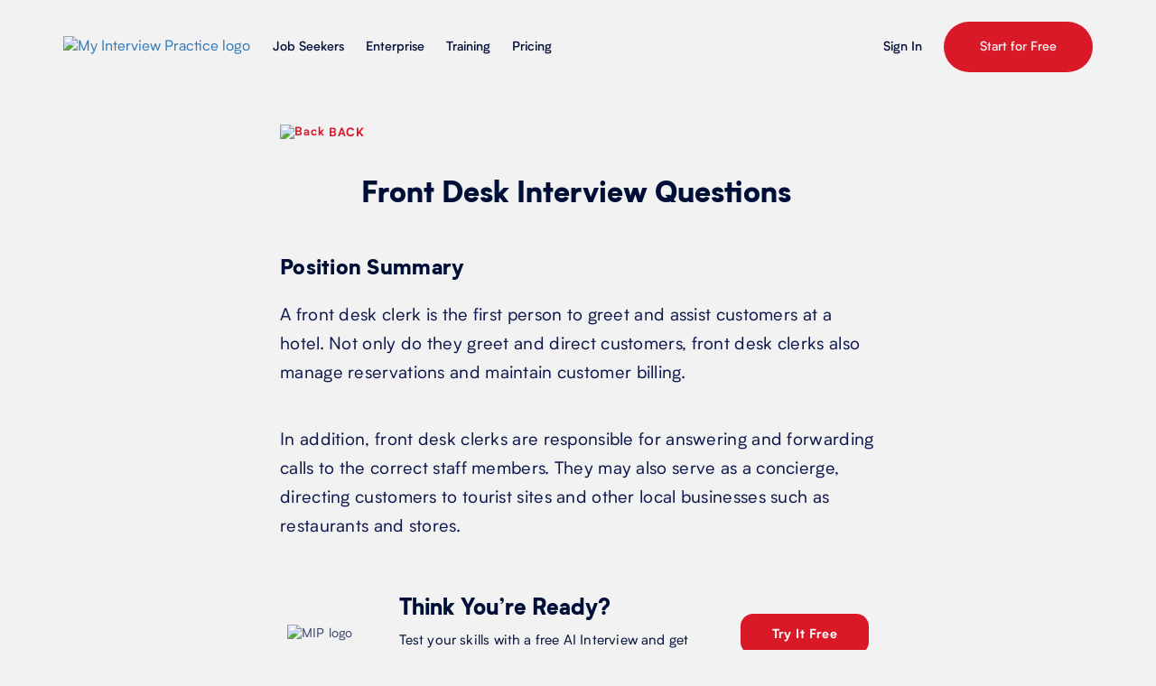

--- FILE ---
content_type: text/html; charset=UTF-8
request_url: https://myinterviewpractice.com/industries-details/hospitality/front-desk-interview-preparation/
body_size: 18694
content:

<!DOCTYPE HTML>
<html lang="en">
<head>
<meta http-equiv="Content-Type" content="text/html; charset=utf-8">
<meta name="description" content="Are you preparing to interview for a front desk position? Explore our list of top front desk interview questions and answers.">
<meta name="keywords" content="interview questions for front desks, interview question of front desk job, interview questions for a front desk, job interview questions for front desk">
<meta name="viewport" content="width=device-width, initial-scale=1">

<meta name="robots" content="index, follow"><title>Front Desk Interview Questions</title>
<link rel="canonical" href="https://myinterviewpractice.com/industries-details/hospitality/front-desk-interview-preparation/" />

<link rel="shortcut icon" href="https://myinterviewpractice.com/images/favicon.ico" type="image/x-icon"> 
<link rel="icon" href="https://myinterviewpractice.com/images/favicon.ico" type="image/x-icon">

<link href="https://myinterviewpractice.com/css/all_in_one.css" rel="stylesheet" type="text/css">
<link href="https://myinterviewpractice.com/css/industries_details.css" rel="stylesheet" type="text/css" />
<!--[if lt IE 9]>
<script src="http://ie7-js.googlecode.com/svn/version/2.1(beta4)/IE9.js"></script>
<![endif]-->

<!-- HTML5 shim and Respond.js for IE8 support of HTML5 elements and media queries -->
<!-- WARNING: Respond.js doesn't work if you view the page via file:// -->
<!--[if lt IE 9]>
	<script src="https://oss.maxcdn.com/html5shiv/3.7.2/html5shiv.min.js"></script>
	<script src="https://oss.maxcdn.com/respond/1.4.2/respond.min.js"></script>
<![endif]-->
<script defer src="https://myinterviewpractice.com/js/modernizr.custom.97554.js"></script>
<script>(function(w,r){w._rwq=r;w[r]=w[r]||function(){(w[r].q=w[r].q||[]).push(arguments)}})(window,'rewardful');</script>
<!--[if (gte IE 6)&(lte IE 8)]>  
  <noscript><link rel="stylesheet" href="[fallback css]" /></noscript>
  <link rel="stylesheet" href="//maxcdn.bootstrapcdn.com/font-awesome/4.5.0/css/font-awesome.min.css">
<![endif]--> 

<!-- Event snippet for Sign Up conversion page
	In your html page, add the snippet and call gtag_report_conversion when someone clicks on the chosen link or button. -->
	<script>
		function gtag_report_conversion(url) {
			var callback = function () {
				if (typeof(url) != 'undefined') {
					window.location = url;
				}
			};
			gtag('event', 'conversion', {
				'send_to': 'AW-825444081/HHvWCMny0XoQ8Y3NiQM',
				'event_callback': callback
			});
			return false;
		}
	</script>


	<!-- Google Tag Manager -->
	<script>(function(w,d,s,l,i){w[l]=w[l]||[];w[l].push({'gtm.start':
		new Date().getTime(),event:'gtm.js'});var f=d.getElementsByTagName(s)[0],
	j=d.createElement(s),dl=l!='dataLayer'?'&l='+l:'';j.async=true;j.src=
	'https://www.googletagmanager.com/gtm.js?id='+i+dl;f.parentNode.insertBefore(j,f);
})(window,document,'script','dataLayer','GTM-PXKPZX9');</script>
<!-- End Google Tag Manager -->
<!-- Facebook Pixel Code -->
<!-- End Facebook Pixel Code -->

<style>
	.loding_block{position:absolute;text-align:center;top:50%;left:50%;-webkit-transform:translate(-50%, -50%);transform:translate(-50%, -50%);}
	.loader {width: 250px;height: 50px;line-height: 50px;text-align: center;position: absolute;top: 50%;left: 50%;-webkit-transform: translate(-50%, -50%);transform: translate(-50%, -50%);font-family: helvetica, arial, sans-serif;text-transform: uppercase;font-weight: 900;color: #e7303e;letter-spacing: 0.2em;}
	.loader::before, .loader::after {content: "";display: block;width: 15px;height: 15px;background: #e7303e;position: absolute;-webkit-animation: load .7s infinite alternate ease-in-out;animation: load .7s infinite alternate ease-in-out;}
	.loader::before {top: 0;}
	.loader::after {bottom: 0;}
	@-webkit-keyframes load {
		0% {
			left: 0;
			height: 30px;
			width: 15px;
		}
		50% {
			height: 8px;
			width: 40px;
		}
		100% {
			left: 235px;
			height: 30px;
			width: 15px;
		}
	}
	@keyframes load {
		0% {
			left: 0;
			height: 30px;
			width: 15px;
		}
		50% {
			height: 8px;
			width: 40px;
		}
		100% {
			left: 235px;
			height: 30px;
			width: 15px;
		}
	}
</style>

</head>

<body class="lightGreyBg   no_padding    extPg   ">
	<!-- Google Tag Manager (noscript) -->
<noscript><iframe src="https://www.googletagmanager.com/ns.html?id=GTM-PXKPZX9"
	height="0" width="0" style="display:none;visibility:hidden"></iframe></noscript>
			<!-- End Google Tag Manager (noscript) -->
	<div class="overlay_div" style="width:100%; height:100%; position:fixed; top:0; left:0; z-index:99999; background:#fff;">
		<div class="loding_block">
			<div class="newLoader"><svg width="84px" height="84px" viewBox="0 0 84 84" version="1.1" xmlns="http://www.w3.org/2000/svg" xmlns:xlink="http://www.w3.org/1999/xlink">
    <g id="Hardware-Connect" stroke="none" stroke-width="1" fill="none" fill-rule="evenodd">
        <g id="Hardware-Test-Loading-2" transform="translate(-467.000000, -361.000000)" fill-rule="nonzero">
            <g id="Group-4" transform="translate(467.000000, 361.000000)">
                <path d="M42,0.95 C19.328711,0.95 0.95,19.328711 0.95,42 C0.95,64.671289 19.328711,83.05 42,83.05 C64.671289,83.05 83.05,64.671289 83.05,42 C83.05,19.328711 64.671289,0.95 42,0.95 Z M42,9.05 C60.1977825,9.05 74.95,23.8022175 74.95,42 C74.95,60.1977825 60.1977825,74.95 42,74.95 C23.8022175,74.95 9.05,60.1977825 9.05,42 C9.05,23.8022175 23.8022175,9.05 42,9.05 Z" id="Oval" fill="#ECF1F8"></path>
                <path d="M42,83.05 C64.671289,83.05 83.05,64.671289 83.05,42 C83.05,39.7632468 81.2367532,37.95 79,37.95 C76.7632468,37.95 74.95,39.7632468 74.95,42 C74.95,60.1977825 60.1977825,74.95 42,74.95 C39.7632468,74.95 37.95,76.7632468 37.95,79 C37.95,81.2367532 39.7632468,83.05 42,83.05 Z" id="Oval" class="bColorFill" fill="#F22240"></path>
            </g>
        </g>
    </g>
</svg></div>
            <!--<div class="rdLoader"></div>-->
            <!--<div class="lds-ring"><div></div><div></div><div></div><div></div></div>-->
		</div>
	</div>
	<style>
/*NEW LOADER*/
.lds-ring {
  display: inline-block;
  position: relative;
  width: 80px;
  height: 80px;
}
.lds-ring div {
  box-sizing: border-box;
  display: block;
  position: absolute;
  width: 64px;
  height: 64px;
  margin: 6px;
  border: 6px solid #f22240;
  border-radius: 50%;
  animation: lds-ring 1.2s cubic-bezier(0.5, 0, 0.5, 1) infinite;
  border-color: #f22240 transparent transparent transparent;
}
.lds-ring div:nth-child(1) {
  animation-delay: -0.45s;
}
.lds-ring div:nth-child(2) {
  animation-delay: -0.3s;
}
.lds-ring div:nth-child(3) {
  animation-delay: -0.15s;
}
.site-logo a,.mip_logo a{display: inline-block;}
.site-logo a.white-logo{display: none;}
header.orgHeader.fixed a.white-logo{display: none !important;}
a:focus-visible,input[type="submit"]:focus-visible, button:focus-visible{outline: 2px solid #0149bb !important;box-shadow: 0px 0px 4px 3px RGBA(11, 36, 106,0.5);}
*:focus-visible{outline: 2px solid #0149bb !important;box-shadow: 0px 0px 4px 3px RGBA(11, 36, 106,0.5);}
/*.acntMain,.notifyMain{float: none;}*/
.text-right .section{display: flex; justify-content: flex-end; }

@keyframes lds-ring {
  0% {
  transform: rotate(0deg);
  }
  100% {
  transform: rotate(360deg);
  }
}

:root{
  --mipOldred: #E7303E;
  --mipNewred: #D91928;
  --signupbtnRed: #E72F3E;
  --fixedBGOld: #ee3235;
}

.external_header{padding:24px 0;position: fixed;top: 0;transition: 0.25s linear;width: 100%;z-index: 99;}
.external_header.fixed {background: var(--mipNewred); padding:9px 0;}
.external_header .row{display: flex; align-items: center;}
.left_nav{display: flex; flex-wrap: wrap; align-items: center;}
.mip_logo {padding-right: 10px;}
.mip_logo img {width: 110px;height: auto;}
.menu_nav ul li a{color: #000F38;font-family: 'BiotifMedium';font-size: 14px; padding: 0px; margin-right: 24px;}
.menu_nav ul li a::after {content: "";background: var(--mipNewred);width: 100%;height: 4px;display: block;position: absolute;bottom:-8px;border-radius: 8px;margin-top: 8px; opacity: 0;}
.menu_nav ul li a:hover,.menu_nav ul li a:focus{background: transparent;}
.menu_nav ul li a:hover::after,.menu_nav ul li a.active::after{opacity: 1;}
.right_nav {display: flex;flex-wrap: wrap;align-items: center;justify-content: flex-end;}
.right_nav a.log_in{color: #000F38;font-family: 'BiotifMedium';font-size: 14px;  margin-right: 24px;}
.right_nav a.sign_up{display: flex;padding: 16px 40px;justify-content: center;align-items: center; border-radius: 30px;background: var(--mipNewred);color: #F2F2F2; font-size: 14px;font-family: 'BiotifMedium';}
.right_nav a.sign_up:hover {background: #000f38;}
.external_header.fixed .dark_logo{display: none;}
.external_header.fixed .white_logo{display: inline-block;}
.external_header.fixed .white_logo img{width: 97px;height: auto;}
.external_header .white_logo{display: none;}
.external_header .dark_logo{display:inline-block;}
.external_header.fixed .menu_nav ul li a,.external_header.fixed .right_nav a.log_in{color: #F2F2F2;}
.external_header.fixed .menu_nav ul li a::after{background: #F2F2F2;}
.external_header.fixed .right_nav a.sign_up{background: #F2F2F2; color: var(--mipNewred);}
.site-header.fixed .acntMain.acntMainPro .king::before{border: 2px solid var(--mipNewred);}


@media(max-width: 991px){
  .container{max-width:940px; width:auto;}
  .mip_logo {padding-right: 0px;max-width: 130px;}
  .menu_nav ul li a{margin-right:18px;}
}
@media(max-width:767px){
  .navbar-toggle{margin-right:0}
  .navbar-toggle .icon-bar{background: #000F38;}
  .external_header.fixed .navbar-toggle .icon-bar{background: #fff;}
  .right_nav a.sign_up{padding: 8px 15px;font-size: 13px;}
  .right_nav a.log_in{margin-right:10px;}
  .mip_logo {max-width: 95px; display: inline-block;}
  .menu_nav{display: inline;}
  .left_nav{justify-content: space-between;position: unset;display: block;}
  .right_nav{height:50px;}
  .navbar-collapse.in{position: absolute;left: 0px;top: 60px;overflow: visible;z-index: 2;background: rgb(238, 50, 53);width: 100%;padding: 23px 20px;}
  .navbar-nav{margin:0; padding-top:20px;}
  .menu_nav ul li a{color:#fff;font-size: 16px;margin-bottom: 15px;}
  .menu_nav ul li a::after{background: #fff;}
  .external_header .row{display:block;}
  .right_nav{padding-left:0}
  .left_nav{padding-right:0}
}
@media(max-width:374px){
  .right_nav{padding-left:0}
  .left_nav{padding-right:0}
  .mip_logo {max-width: 90px;}
  .right_nav a.sign_up{padding: 8px 10px;}
  .right_nav a.log_in{font-size: 13px;}
}

</style>



<script>
  var site_url="https://myinterviewpractice.com/"
</script>



<!-- start of header section -->


<header class="external_header">
  <div class="container">
    <div class="row">
      <div class="col-sm-8 col-xs-6 left_nav">
        <div class="dark_logo mip_logo">
          <a href="https://myinterviewpractice.com/"><img src="https://myinterviewpractice.com/images/mipLogoNew.svg" alt="My Interview Practice logo"></a>
        </div>
        <div class="white_logo mip_logo">
          <a href="https://myinterviewpractice.com/"><img src="https://myinterviewpractice.com/images/mipLogoNewWhite.svg" alt="My Interview Practice logo"></a>
        </div>
        <div class="menu_nav">
          <nav aria-label="Primary menu">
            <button type="button" class="navbar-toggle collapsed" data-toggle="collapse" data-target="#bs-example-navbar-collapse-1" aria-label="Toggle" aria-expanded="false">
              <span class="sr-only">Toggle navigation</span>
              <span class="icon-bar" aria-label="Bar"></span>
              <span class="icon-bar" aria-label="Bar"></span>
              <span class="icon-bar" aria-label="Bar"></span>
            </button>
            <div class="collapse navbar-collapse" id="bs-example-navbar-collapse-1">
              <ul class="nav navbar-nav">
                <li><a  href="https://myinterviewpractice.com/job-seekers/" aria-label="Job Seekers">Job Seekers</a></li>
                <li><a  href="https://myinterviewpractice.com/enterprise/" aria-label="Enterprise">Enterprise</a></li>
                <li><a  href="https://myinterviewpractice.com/training/" aria-label="Training">Training</a></li>
                <li><a  href="https://myinterviewpractice.com/pricing/" aria-label="Pricing">Pricing</a></li>
              </ul>
            </div>
          </nav>
        </div>
      </div>
      <div class="col-sm-4 col-xs-6 right_nav">
        <a href="javascript:void(0)" data-toggle="modal" data-target="#signin-pop" class="log_in" aria-label="Sign in">Sign In</a>
        <a href="https://myinterviewpractice.com/register-one/" class="sign_up" aria-label="Start for Free">Start for Free</a></li>
      </div>
    </div>
  </div>
</header>

<div class="navigation content clearfix" tabindex="-1">
  <button class="menu-btn" type="button" aria-label="Menu"><span class="sr-only">Menu</span></button>
  <ul>
           <!--<li class="gotovideo"><a href="pricing/?show=video">WATCH THIS</a></li>-->
          
    </ul>


  <ul >
          <li><a href="https://myinterviewpractice.com/"><p>Home</p></a></li>
        <li><a href="https://myinterviewpractice.com/job-seekers/" aria-label="Job Seekers"><p>Job Seekers</p></a></li>
    <li><a href="https://myinterviewpractice.com/enterprise/" aria-label="Enterprise"><p>Enterprise</p></a></li>
    <li><a href="https://myinterviewpractice.com/training/" aria-label="Training"><p>Training</p></a></li>
    <li><a href="https://myinterviewpractice.com/pricing/" aria-label="Pricing"><p>Pricing</p></a></li>
    <!--<li><a href="https://myinterviewpractice.com/industries/"><p>Professions We Cover</p></a></li>
    <li><a href="https://myinterviewpractice.com/training/">Training</a></li>-->

      </ul>
  <ul class="rdMenuBtm">
    <li><a href="https://myinterviewpractice.com/faq/" aria-label="FAQs"><p>FAQs</p></a></li>
    <li><a href="https://myinterviewpractice.com/support/" aria-label="Support and Video"><p>Support &amp; Video</p></a></li>
        <li><a href="https://myinterviewpractice.com/contact/" aria-label="Contact Us"><p>Contact Us</p></a></li>
    <li><a href="https://myinterviewpractice.com/blog/" aria-label="Blog"><p>Blog</p></a></li>
       <li class="hidden-md hidden-lg"><a href="https://myinterviewpractice.com/register-one/" aria-label="Sign Up"><p>Sign Up</p></a></li>
    <li class="hidden-md hidden-lg"><a class="log" href="#" data-toggle="modal" data-target="#signin-pop" aria-label="Sign In"><p>Sign In</p></a></li>
  </ul>

</div>
	<main id="main">
  <div class="rdPosition rdContent">
    <div class="container" style="max-width: 690px;">
      <a class="backLink" href="https://myinterviewpractice.com/industries/"><img src="https://myinterviewpractice.com/images/back-link.webp" alt="Back"> BACK</a>
      <div class="positionTop">
        <div class="posThumb" style="background: url('https://myinterviewpractice.com/uploads/1706651049_front-desk.svg') center center no-repeat;">
        </div>
        <div class="posTitle">
          <h1>Front Desk Interview Questions</h1>
        </div>
      </div>
      <div class="rdPosCnt">
        <h2>Position Summary</h2>

<p>A front desk clerk is the first person to greet and assist customers at a hotel. Not only do they greet and direct customers, front desk clerks also manage reservations and maintain customer billing.&nbsp;</p>

<p>In addition, front desk clerks are responsible for answering and forwarding calls to the correct staff members. They may also serve as a concierge, directing customers to tourist sites and other local businesses such as restaurants and stores.</p>
      </div>
      
      <!-- Add 1st cta -->
      <div class="gtbCont newfrst_cta">
        <div class="gtbSec">
          <div class="gtbLogo">
            <img src="https://myinterviewpractice.com/images/mipLogoNew.svg" alt="MIP logo">
          </div>
          <div class="gtbDesc">
            <h3 aria-label="Think You’re Ready?">Think You’re Ready?</h3>
            <p>Test your skills with a free AI Interview and get instant feedback.</p>
          </div>
          <div class="gtbBtn">
            <a href="https://myinterviewpractice.com/job-seekers/" class="rdBtn" aria-label="Try It Free">Try It Free</a>
          </div>
        </div>
      </div>  
      <!-- end 1st CTA -->
    
    </div>
  </div>

  <div class="rdPosCnt rdPosCnt2">
    <div class="container" style="max-width: 690px;">
      <h2>Responsibilities</h2>

<h3>A front desk clerk&#39;s responsibilities include:</h3>

<ul>
	<li>Managing customer interactions and being a go-between for customers and management</li>
	<li>Acting as a concierge for customers</li>
	<li>Answering phone calls and customer inquiries</li>
	<li>Managing reservations, checkouts, and billing.</li>
	<li>Communicating customer complaints to management</li>
</ul>

<h2>Skills</h2>

<h3>A front desk clerk&#39;s skills include:</h3>

<ul>
	<li>Professional customer service skills</li>
	<li>Basic knowledge of spreadsheets for booking and billing</li>
	<li>Strong communication skills.</li>
	<li>Flexibility and the ability to work long and late hours to accommodate customers</li>
	<li>Organizational skills and attention to detail</li>
</ul>

<h2>Qualifications</h2>

<p>A high school diploma or GED is required for the position of a front desk clerk, along with several years of experience in customer service and/or the hospitality industry. Possessing a proficiency in two or more languages will make an applicant more competitive, particularly for larger hotels catering to an international clientele. Good oral and written communication skills are also required, along with proper phone communication skills.&nbsp;</p>

<div>
<h2>Salary</h2>

<h3>Salaries for front desk clerks range between $20K and $38K with the median being $28K.</h3>

<h3>Factors impacting the salary you receive as a front desk clerk include:</h3>

<ul>
	<li>Degrees (high school, associate&#39;s, bachelor&#39;s)</li>
	<li>Location</li>
	<li>Size and Type of the Property</li>
	<li>Reporting Structure (seniority of the manager or supervisor you report to)</li>
	<li>Level of Performance - exceeding expectations, etc.</li>
</ul>
</div>
    </div>
  </div>

  <div class="rdPosCnt rdPosCnt3">
    <div class="container" style="max-width: 690px;">      
      <div class="gtbCont">
        <div class="gtbSec">
          <div class="gtbLogo">
                        <img src="https://myinterviewpractice.com/images/mipLogoNew.svg" alt="myinterviewpractice">
          </div>
          <div class="gtbDesc">
            <h3 aria-label="The Smarter Way to Prepare">The Smarter Way to Prepare</h3>
            <p>Experience a smarter way to prepare with our interview simulator.</p>
          </div>
          <div class="gtbBtn">
            <a href="https://myinterviewpractice.com/job-seekers/" class="rdBtn" aria-label="Click to Begin">Click to Begin</a>
          </div>
        </div>
      </div>      
      <h2>Fronk Desk Interview Questions</h2>

<p><strong>Question</strong>: In your opinion, what are the most important qualities a hotel front desk clerk should have?</p>

<p><strong>Explanation</strong>: This is a general question the interviewer will ask early in the interview to start the conversation, learn more about your background, and collect information they can use throughout the interview. The interviewer is expecting you to talk about the qualities you have. This also provides you the opportunity to move the interview in a direction with which you are comfortable.</p>

<p><strong>Example</strong>: &ldquo;First and foremost, a hotel front desk clerk should be a people person. They should enjoy engaging with the public and be service-oriented. Their main goal should be to provide hotel guests with an exceptional experience which will lead to their satisfaction and recommendations for other guests. They should also be efficient, detail-oriented, and able to work under stressful conditions.&rdquo;</p>

<hr />
<p><strong>Question</strong>: What contributions do front desk clerks make to the success of the property?</p>

<p><strong>Explanation</strong>: By asking this question, the interviewer is seeking to confirm that you understand the importance of a front desk clerk. It would be best if you talked about being the first face of the hotel each guest encounters and your ability to influence the guest experience.</p>

<p><strong>Example</strong>: &ldquo;When a guest first arrives at the hotel, the front desk clerk is likely the first person they will encounter. It is paramount that the clerk greets guests warmly, setting the expectation that the guests are going to have an enjoyable experience while staying at the hotel.&nbsp; They should answer all of the guest&rsquo;s questions, get them checked in quickly and efficiently, then make some recommendations that will enhance the guest&rsquo;s time while on the property. They should also offer to assist the guest in any way possible. This will make guests feel warm and welcomed, giving them a favorable first impression of the hotel.&rdquo;</p>

<hr />
<p><strong>Question</strong>: Can you describe how you prioritize your time and duties while working at the front desk during high-occupancy periods?</p>

<p><strong>Explanation</strong>: This is an operational question which the interviewer will ask to better understand how you go about doing your job. Operational questions are best answered briefly and directly, allowing the interviewer to ask follow-up questions if they want to dig deeper into the topic.</p>

<p><strong>Example</strong>: &ldquo;While at the front desk, my primary responsibility is to work with people who present themselves at the desk. My full attention needs to be on addressing their needs, answering their questions, and resolving any issues they have. The second priority is to handle phone calls, either internal to the property or external contacts, who want to make a reservation or have questions. If there are no guests to deal with, I then take time to organize my paperwork, make sure the area I work in is neat and tidy, and look for other ways I can improve the environment to make a favorable impression on the guests visiting the property.&rdquo;</p>

<hr />
<p><strong>Question</strong>: How would you respond if a guest asked you for directions to a restaurant close to the hotel?</p>

<p><strong>Explanation</strong>: This operational question is a tricky one. While it appears you should answer the question by explaining how you assist the guest, the interviewer may be looking to learn more about your sales skills. Many hotel property managers would want you to first respond by recommending any on-site amenities the guest can take advantage of. You can then provide the information the guest is requesting so they can make a choice and feel like their questions have been answered.</p>

<p><strong>Example</strong>: &ldquo;If a guest asked about a local restaurant, my first response would be to acknowledge their request and say something positive about the establishment. I would then suggest the on-site eating establishments, noting&nbsp; they are as good or better than the one they are inquiring about and would be more convenient because they can stay on the property. Having pitched the hotel&rsquo;s amenities, I would then provide the guest with the directions they were looking for and then offer to get them a taxi or rideshare if they didn&rsquo;t have their own transportation.&rdquo;</p>

<hr />
<p><strong>Question</strong>: Have you ever been unable to solve a guest&#39;s problem, and if so, what did you do?</p>

<p><strong>Explanation</strong>: This is a hybrid behavioral and operational question. Behavioral questions ask how you would respond to a specific situation you are likely to encounter in this role. Operational questions, on the other hand, seek to understand how you perform a specific task. You should be able to differentiate between behavioral and operational questions and answer them appropriately.</p>

<p><strong>Example</strong>: &ldquo;It is rare that I&rsquo;m not able to resolve a guest&rsquo;s problem or issue. However, this has occurred on several occasions due to the issue being beyond my control or something that no one on the property could help resolve. When this occurs, I seek other resources that may be able to assist the guest, including some that may not be associated with the property. I also offer to compensate the guests in some way, either with certificates they can use at on-site amenities, a reduced rate for future stays, or some other monetary compensation. These must all be pre-authorized by management and within the operating policies of the hotel.&rdquo;</p>

<hr />
<p><strong>Question</strong>: What is your process for making critical decisions when a supervisor isn&rsquo;t available?</p>

<p><strong>Explanation</strong>: While a front desk clerk is a relatively junior position, many properties give them some limited authority to act independently.&nbsp; When answering this operational question, you should first note how you would follow hotel policy and then demonstrate how you would take the initiative to resolve the issue or satisfy a guest.</p>

<p><strong>Example</strong>: &ldquo;Whenever an issue occurs or a problem becomes apparent and it is beyond my authority, I first seek assistance from my management team or another supervisor who has the authority to make the appropriate decision. If no one is available, I then take the initiative to resolve the issue while operating within my understanding of the hotel&rsquo;s policies. If I determine this is not possible, I will inform the guest that I&rsquo;m not able to help them at this time, but I will seek out a resolution and get the information to them as quickly as possible. I also thank them for their patience while I attempt to resolve their issue.&rdquo;</p>

<hr />
<p><strong>Question</strong>: Have you ever had to provide a guest basic food service (e.g., a light breakfast or late-night snack), and how did you do this while still managing the front desk?</p>

<p><strong>Explanation</strong>: While the front desk clerk&rsquo;s primary responsibility is to manage guests&rsquo; check-in and check-out activities, answer phone inquiries, and make reservations, they are sometimes called on to do things that are outside of their immediate responsibility. By asking this question, the interviewer is trying to determine if you&rsquo;re willing to go beyond the job description to satisfy a guest&#39;s needs. Your answer should demonstrate a balance between helping the guest and performing your primary duties.</p>

<p><strong>Example</strong>: &ldquo;During my career, I have worked at several different properties of various sizes. The larger properties have more employees, and each department is well-staffed, so the opportunity to provide food service never arose. However, when working at smaller properties, a front desk clerk has to be prepared to do anything it takes to satisfy a guest&rsquo;s requests within reason and while adhering to the policies of the hotel. I am more than willing to help a guest obtain a light breakfast or late-night snack either by working with the kitchen if it is open or helping them connect with an outside food service who can deliver something that will satisfy them.&rdquo;</p>

<hr />
<p><strong>Question</strong>: Have you ever gone above and beyond the call of duty to satisfy a guest?</p>

<p><strong>Explanation</strong>: This is a follow-up to the previous question. As mentioned earlier, you can anticipate follow-up questions every time you give an answer. A follow-up question suggests the interviewer is specifically interested in this topic. This provides you the opportunity to expound on your skills or experience in this area to demonstrate your qualifications for the job.</p>

<p><strong>Example</strong>: &ldquo;The most memorable time I went beyond the call of duty was probably&nbsp;the time I noticed a stuffed animal sitting in the lobby while I was at the front desk. It became apparent that it did not belong to anyone present. I reviewed the guest check-out log and realized there was a family that had just left who had a child. I contacted the parents and confirmed the toy belonged to their child. I then made arrangements to have it shipped to their residence. The parents were thrilled by my actions because the animal was one of the child&rsquo;s favorite &#39;friends&#39;. They wrote a letter to the hotel management which resulted in me getting a commendation for my actions.&rdquo;</p>

<hr />
<p><strong>Question</strong>: How do you collaborate with the maintenance and housekeeping staff to ensure the property&rsquo;s rooms are ready for a guest&rsquo;s arrival?</p>

<p><strong>Explanation</strong>: One of the critical elements of a guest&rsquo;s experience while staying at a hotel property is the cleanliness and functionality of their room. As a front desk clerk, it is your responsibility to ensure the rooms are ready for the guests when they arrive. Your answer to this question should demonstrate your ability to work with other departments within the hotel to maintain standards and provide guests with the best experience possible.</p>

<p><strong>Example</strong>: &ldquo;When starting a shift on the front desk, the first thing I do is look at the room availability list to get a clear understanding of what rooms are ready for guests who are checking in. I then assign rooms based on which ones have been prepared the longest, assuming that these are the readiest. If a guest reports that their room is either not clean or has some other issue, I immediately contact housekeeping or maintenance to resolve the issue. If I determine the issue cannot be resolved in a reasonable amount of time, I move the guest to another room and provide them with some compensation, such as a voucher for the on-site restaurant.&rdquo;</p>

<hr />
<p><strong>Question</strong>: Share an experience in which your attention to detail and thoroughness had an impact on a previous organization you worked for.</p>

<p><strong>Explanation</strong>: In one of your previous answers, you mentioned that attention to detail is an important quality a front desk clerk must have.&nbsp; Even though this is a follow-up question to that one, it did not occur immediately. Interviewers will sometimes ask follow-up questions intermittently or with long durations after the original question to determine if your answers are consistent throughout the interview. The best way to comply with this is to make sure your answers are truthful and honest.</p>

<p><strong>Example</strong>: &ldquo;As I mentioned earlier, attention to detail is one of the key qualities a front desk clerk should possess. I&rsquo;m proud of my ability to notice small details and address them appropriately. On one occasion, I noticed that one of the family members of the guests who were checking in was using crutches. I acknowledged this with the guests and asked if they would prefer a room that had provisions for guests with limited mobility. They stated that they were not aware&nbsp; this was available and appreciated my suggestion. Upon checkout, they thanked me for recommending the specific room and stated how it contributed to their enjoyment during their stay.&rdquo;</p>

<div>
<hr />
<h2>Additional Front Desk Interview Questions</h2>
</div>

<ul>
	<li>
	<p>What hotels have you previously worked in?</p>
	</li>
	<li>
	<p>Do you speak a second language? If so, what language?</p>
	</li>
	<li>
	<p>How do you typically greet new customers?</p>
	</li>
	<li>
	<p>Describe a time you had to deal with an unsatisfied customer. How did you rectify the situation?</p>
	</li>
	<li>
	<p>How do you maintain a good relationship with management?</p>
	</li>
	<li>
	<p>How do you interact with customers on the phone as opposed to in person? Is there a difference?</p>
	</li>
	<li>
	<p>What billing and booking software are you most familiar with?</p>
	</li>
	<li>
	<p>How do you handle interactions when multiple clients are trying to get your attention?</p>
	</li>
	<li>
	<p>How well do you work in high-stress environments?</p>
	</li>
	<li>
	<p>How well do you adapt to new practices in the workplace?</p>
	</li>
</ul>
    </div>
  </div>

  <div class="rdPosCnt pt-0">
    <div class="container" style="max-width: 690px;">
      
      <div class="gtbThird" style="display: none;">
        <div class="gtbSec">
          <div class="gtbDesc">
            <h3>Take your interview prep to the next level.</h3>
            <p>Get the realistic interview experience you need to master the interview.</p>
          </div>
          <div class="gtbBtn">
            <a href="https://myinterviewpractice.com/pricing/" class=rdBtn>Get Started</a>
          </div>
          <div class="gtbLogo">
            <img src="https://myinterviewpractice.com/images/mipLogoNew.svg" alt="myinterviewpractice">
          </div>
        </div>
      </div>

      <h2>A word of warning when using question lists.</h2>
      <p>Question lists offer a convenient way to start practicing for your interview. Unfortunately, they do little to recreate actual interview pressure. In a real interview you’ll never know what’s coming, and that’s what makes interviews so stressful.</p>
      <h2>Go beyond question lists using interview simulators.</h2>
      <p>With interview simulators, you can take realistic mock interviews on your own, from anywhere.</p>
      <p><a href="https://myinterviewpractice.com/">My Interview Practice</a> offers a dynamic simulator that generates unique questions every time you practice, ensuring you're always prepared for the unexpected. Our AI-powered system can create tailored interviews for any job title or position. Simply upload your resume and a job description, and you'll receive custom-curated questions relevant to your specific role and industry. Each question is crafted based on real-world professional insights, providing an authentic interview experience. Practice as many times as you need to build your confidence and ace your next interview.</p>
      <div class="posTable">
        <table>
          <thead>
            <tr>
              <th></th>
              <th>List of<br> Questions</th>
              <th>In-Person<br> Mock Interview</th>
              <th>My Interview<br> Practice Simulator</th>
            </tr>
          </thead>
          <tbody>
            <tr>
              <td><span>Questions Unknown Like Real Interviews</span></td>
              <td><span><span class="w"></span></span></td>
              <td><span><span class="r"></span></span></td>
              <td><span><span class="r"></span></span></td>
            </tr>
            <tr>
              <td><span>Curated Questions Chosen Just for You</span></td>
              <td><span><span class="w"></span></span></td>
              <td><span><span class="r"></span></span></td>
              <td><span><span class="r"></span></span></td>
            </tr>
            <tr>
              <td><span>No Research Required</span></td>
              <td><span><span class="w"></span></span></td>
              <td><span><span class="r"></span></span></td>
              <td><span><span class="r"></span></span></td>
            </tr>
            <tr>
              <td><span>Share Your Practice Interview</span></td>
              <td><span><span class="w"></span></span></td>
              <td><span><span class="w"></span></span></td>
              <td><span><span class="r"></span></span></td>
            </tr>
            <tr>
              <td><span>Do It Yourself</span></td>
              <td><span><span class="r"></span></span></td>
              <td><span><span class="w"></span></span></td>
              <td><span><span class="r"></span></span></td>
            </tr>
            <tr>
              <td><span>Go At Your Own Pace</span></td>
              <td><span><span class="r"></span></span></td>
              <td><span><span class="w"></span></span></td>
              <td><span><span class="r"></span></span></td>
            </tr>
            <tr>
              <td><span>Approachable</span></td>
              <td><span><span class="r"></span></span></td>
              <td><span><span class="w"></span></span></td>
              <td><span><span class="r"></span></span></td>
            </tr>
          </tbody>
        </table>
      </div>      
      <p>The My Interview Practice simulator uses video to record your interview, so you feel pressure while practicing, and can see exactly how you came across after you’re done. You can even share your recorded responses with anyone to get valuable feedback.</p>
      <p><a href="https://myinterviewpractice.com/">Check out My Interview Practice</a></p>

              <div class="ipSec">
          <h3>Positions you may be interested in</h3>
          <div class="ipCont">
                          <div class="ipBlock">
                <a href="https://myinterviewpractice.com/industries-details/healthcare/medical-receptionist-interview-preparation/" class="same_height">
                                      <img src="https://myinterviewpractice.com/uploads/1111754947_medical-report.svg" alt="">
                                    <div class="ipDesc">
                    <h4>Medical Receptionist</h4>
                    <p>See Interview Questions</p>
                  </div>
                </a>
              </div>
                          <div class="ipBlock">
                <a href="https://myinterviewpractice.com/industries-details/administration/office-assistant-interview-preparation/" class="same_height">
                                      <img src="https://myinterviewpractice.com/uploads/1555600125_schedule.svg" alt="">
                                    <div class="ipDesc">
                    <h4>Office Assistant</h4>
                    <p>See Interview Questions</p>
                  </div>
                </a>
              </div>
                          <div class="ipBlock">
                <a href="https://myinterviewpractice.com/industries-details/administration/receptionist-interview-preparation/" class="same_height">
                                      <img src="https://myinterviewpractice.com/uploads/1918053895_information_(1).svg" alt="">
                                    <div class="ipDesc">
                    <h4>Receptionist</h4>
                    <p>See Interview Questions</p>
                  </div>
                </a>
              </div>
                      </div>
        </div>
            <!-- <div class="practiceSec">
        <div class="practiceBlockLeft">
          <h2>The better way to practice interviewing.</h2>
          <p>Simulate realistic interviews for over 120 job different titles, with curated questions from real employers.</p>
          <a href="https://myinterviewpractice.com/pricing/" class="rdBtn">Learn More</a>
        </div>
        <div class="practiceBlockRight">
          <img src="https://myinterviewpractice.com/images/practice.webp" alt="">
        </div>
      </div> -->
    </div>
  </div>
  <div class="freeGuide">
    <div class="container" style="max-width: 1020px;">
      <div class="row">
        <div class="col-lg-6 col-md-6 col-sm-6">
        </div>
        <div class="col-lg-6 col-md-6 col-sm-6" style="padding-left: 0;">
          <h3>Get the free training guide.</h3>
          <p>See the most common questions in every category assessed by employers and be ready for anything.</p>
          <a href="javascript:void(0);" class="rdBtn" data-toggle="modal" data-target="#getguide">Get the Guide</a>          
        </div>
      </div>
    </div>
    <img src="https://myinterviewpractice.com/images/guideGraphicM.webp" alt="Get the Guide" style="display: none;">
  </div>




<!-- Alert and Message Modal -->

<div id="updatememberMessageModal" class="rdModal modal fade" role="dialog" tabindex="-1">

  <div class="modal-dialog" role="document">

    <!-- Modal content-->

    <div class="modal-content">

      <div class="modal-header">

        <button type="button" class="close" data-dismiss="modal"><img src="https://myinterviewpractice.com/images/closeBtn.webp" alt="Modal Close"></button>

      </div>

      <div class="modal-body">

        This position is for Premium Members only. Please upgrade your membership using the <a href="https://myinterviewpractice.com/pricing/">Pricing</a> page to practice for this position.

      </div>

      <div class="modal-footer">

        <button type="button" data-dismiss="modal" class="rdBtn rdBtnBlue outline">Cancel</button>

      </div>

    </div>

  </div>

</div>


<div id="getguide" class="rdModal modal fade" role="dialog" tabindex="-1">
  <div class="modal-dialog" role="document">
    <!-- Modal content-->
    <div class="modal-content">
      <button type="button" class="close closeTrain"><img src="https://myinterviewpractice.com/images/closeBtn.webp" alt="Modal Close"></button>
      <div class="modalLeft matchHeight" style="background: url('https://myinterviewpractice.com/images/getguide-bg.webp') center center no-repeat;">
      </div>

      <div class="modalRight matchHeight">
        <div class="modalRightCont modalForm">
          <h3>Get Your Free Training Guide</h3>
          <p>Enter your email to receive your guide, and be ready for whatever questions come your way.</p>
          <div id="msg_viewer"></div>
          <form id="emailsubscription_industries" data-toggle="validator" novalidate="">
            <div class="form-group">
              <input id="email1" autocomplete="off" type="email" name="email" value="" placeholder="Enter your email address" class="form-control" data-error="We didn’t recognize this email address." required="required">
              <div class="help-block with-errors"></div>  
            </div>
            <button type="submit" class="rdBtn" name="submit" value="Subscribe_v">Get the Guide Now</button>
          </form>
          <p class="smallTxt">We hate spam and promise to keep your email safe.</p>
        </div>
        <div class="modalRightCont modalCheck" style="display: none;">
          <img src="https://myinterviewpractice.com/images/modalCheck.webp" alt="check">
          <h3>Thank You!</h3>
          <p>Thank you for requesting the free guide. You should receive the guide in your inbox momentarily.</p>
        </div>
      </div>
    </div>
  </div>
</div>



<!--<form id="emailsubscription_industries" data-toggle="validator" novalidate="">

  <div class="form-group">

    <label for="email1" class="sr-only">Email</label>

    <input id="email1" name="email" class="form-control" placeholder="Email" value="" autocomplete="off" type="email" data-error="We didn’t recognize this email address." required="" />

    <div class="help-block with-errors"></div>

  </div>

  <div class="form-group">

    <button type="submit" name="submit" value="Subscribe_v">Subscribe</button>

  </div>

</form>-->



</main>
<style type="text/css">
  :root{
    --mipOldred: #ee3235;
    --mipNewred: #D91928;
  }
  .socialBtn{display: flex; justify-content: center;}
  .modal h1{font-size:34px;line-height:43px;margin:0 0 9px;color:#0F184D;font-family:'BiotifBold';letter-spacing:.14px;text-transform:none}
  

</style>

<footer class="footerExternal">
  <div class="container">
    <div class="row">
      <div class="col-lg-12 col-md-12 col-sm-12">
        <div class="menuLink">
          <ul>
            <li><a href="https://myinterviewpractice.com/blog/" aria-label="Blog">Blog</a></li>
            <li><a href="https://myinterviewpractice.com/contact/" aria-label="Contact Us">Contact Us</a></li>
            <li><a href="https://myinterviewpractice.com/faq/" aria-label="FAQs">FAQs</a></li>
            <li><a href="https://myinterviewpractice.com/support/" aria-label="Support and How-To Videos">Support &amp; How-To Videos</a></li>
            <li><a href="https://myinterviewpractice.com/industries/" aria-label="Popular Professions">Popular Professions</a></li>
            <li><a href="https://myinterviewpractice.com/sitemap/" aria-label="Sitemap">Sitemap</a></li>
            <li><a href="https://myinterviewpractice.com/terms-of-use/" aria-label="terms">Terms</a></li>
            <li><a href="https://myinterviewpractice.com/privacy-policy/" aria-label="privacy">Privacy</a></li>
          </ul>
        </div>
        <div class="socialBtn">
          <a href="https://www.facebook.com/My-Interview-Practice-LLC-115455292464740/" target="_blank" aria-label="Visit our Facebook page (opens in a new window)" rel="nofollow noopener noreferrer"><i class="fa fa-facebook-square" aria-hidden="true"></i><span class="sr-only">Visit our Facebook page (opens in a new window)</span></a>

          <a href="https://www.instagram.com/myinterview_practice/" target="_blank" aria-label="Visit our Instagram page (opens in a new window)" rel="nofollow noopener noreferrer"><i class="fa fa-instagram" aria-hidden="true"></i><span class="sr-only">Visit our Instagram page (opens in a new window)</span></a>
          
          <a href="https://www.linkedin.com/company/13420092/" target="_blank" aria-label="Visit our Linkedin page (opens in a new window)" rel="nofollow noopener noreferrer"><i class="fa fa-linkedin-square" aria-hidden="true"></i><span class="sr-only">Visit our Linkedin page (opens in a new window)</span></a>          
        </div>
        <p><span>&copy; 2025 My Interview Practice, All Rights Reserved.</span> <span class="dividerBar">|</span> <span>1632 1st Avenue #21030, New York, NY 10028</span></p>
      </div>
    </div>
  </div>
</footer>

<!-- sign in popup -->
<div id="signin-pop" class="modal redesign fade" role="dialog" tabindex="-1">
  <div class="modal-dialog" role="document">
    <!-- Modal content-->
    <div class="modal-content" style="width: 488px;">
      <div class="modal-body text-center">
                <div class="hmLogo"><img src="https://myinterviewpractice.com/images/mipLogoNew.svg" alt="MIP Logo"></div>
                <button type="button" class="close" data-dismiss="modal" aria-label="close"><svg width="19px" height="19px" viewBox="0 0 19 19" version="1.1" xmlns="http://www.w3.org/2000/svg" xmlns:xlink="http://www.w3.org/1999/xlink">
    <g id="Login-and-Settings" stroke="none" stroke-width="1" fill="none" fill-rule="evenodd" stroke-linecap="round">
        <g transform="translate(-697.000000, -99.000000)" id="bColor" stroke="#D91928" stroke-width="2">
            <path d="M698,100 L715,117 M715,100 L698,117" id="Close"></path>
        </g>
    </g>
</svg></button>
        <div class="log_in clearfix">
          <h1 aria-label="Welcome back">Welcome back!</h1> 
                      <div class="createAccount">Don’t have an account? <a href="https://myinterviewpractice.com/register-one/" aria-label="Sign Up">Sign Up</a></div>
                   
          <div id="login_result"></div>          
          <form id="user_login" aria-label="user-login">
            <div class="erdiv" role="alert">Please fix the errors below in order to log in.</div>
            <div class="form-group">
              <label for="email">Email</label>
              <input id="email" name="email" class="form-control" placeholder="Enter your email address" value="" autocomplete="off" type="text" />
              <div id="err_email" class="help-block with-errors" role="alert"></div>
            </div>
            <div class="form-group">
              <label for="password">Password</label>
              <input id="password" onkeyup="showPasswordToggleOpt(this)" name="password" class="form-control userPassword" placeholder="Enter your password" value="" type="password" />
              <a href="javascript:void(0)" class="passwordToggleBtn" onclick="passwordToggle(this)" style="display:none">Show</a>
              <div id="err_pass" class="help-block with-errors" role="alert"></div>
            </div>
            <input name="simulator_url" id="simulator_url" value="" type="hidden" />
            <input class="btn rdBtn" name="submit" value="Submit" type="submit" />
            <div class="clearfix">
              <a href="javascript:void(0);" class="forgot_pass" aria-label="Forgot your password?">Forgot your password?</a>
            </div>            
          </form>
        </div>
        <div class="forget clearfix" style="">
          <h4 aria-label="Forgot your password">Forgot your password?</h4>
          <p>No worries. Enter your email below and we’ll send you instructions on how to reset your password.</p>
          <div id="forgot_password_result"></div>
          <form id="user_forgot_password">
            <div class="erdiv" role="alert">Please fix the errors below in order to log in.</div>
            <div class="form-group">
              <label for="forgetpass">Email Address</label>
              <input id="forgetpass" name="email" class="form-control" placeholder="Enter your email address" value="" autocomplete="off" type="text" />
              <div id="err_forgetpass" class="help-block with-errors" role="alert"></div>
            </div>
            <input class="btn rdBtn" name="submit" value="Send" type="submit" />
            <a href="javascript:void(0);" class="back" aria-label="Back to Login"><i class="fa fa-angle-left" aria-hidden="true"></i> Back to Login</a>
          </form>
        </div>
      </div>
    </div>
  </div>
</div>

<div id="forgot_password_succ" class="modal redesign fade" role="dialog" tabindex="-1">
  <div class="modal-dialog" role="document">
    <!-- Modal content-->
    <div class="modal-content" style="width: 488px;">
      <div class="modal-body text-center">
                <div class="hmLogo"><img src="https://myinterviewpractice.com/images/mipLogoNew.svg" alt="Website Logo"></div>
        
        <button type="button" class="close" data-dismiss="modal">
          <svg width="19px" height="19px" viewBox="0 0 19 19" version="1.1" xmlns="http://www.w3.org/2000/svg" xmlns:xlink="http://www.w3.org/1999/xlink">
            <g id="Login-and-Settings" stroke="none" stroke-width="1" fill="none" fill-rule="evenodd" stroke-linecap="round">
              <g transform="translate(-697.000000, -99.000000)" id="bColor" stroke="#D91928" stroke-width="2">
                <path d="M698,100 L715,117 M715,100 L698,117" id="Close"></path>
              </g>
            </g>
          </svg>
        </button>
        <h3 class="forgot_head" aria-label="Instructions sent">Instructions sent!</h3>
        <div class="notify_area">
          
        </div>

      </div>
    </div>
  </div>
</div>

<div id="chng_password_succ" class="modal redesign fade" role="dialog" tabindex="-1">
  <div class="modal-dialog" role="document">
    <!-- Modal content-->
    <div class="modal-content" style="width: 488px;">
      <div class="modal-body text-center">
                <div class="hmLogo"><img src="https://myinterviewpractice.com/images/mipLogoNew.svg" alt="Website Logo"></div>
        
        <button type="button" class="close" data-dismiss="modal" aria-label="close">
          <svg width="19px" height="19px" viewBox="0 0 19 19" version="1.1" xmlns="http://www.w3.org/2000/svg" xmlns:xlink="http://www.w3.org/1999/xlink">
            <g id="Login-and-Settings" stroke="none" stroke-width="1" fill="none" fill-rule="evenodd" stroke-linecap="round">
              <g transform="translate(-697.000000, -99.000000)" id="bColor" stroke="#D91928" stroke-width="2">
                <path d="M698,100 L715,117 M715,100 L698,117" id="Close"></path>
              </g>
            </g>
          </svg>
        </button>
        <h3 class="forgot_head" aria-label="Password Changed">Password Changed</h3>
        <div class="notify_area">
          <p></p>
          <a href="javascript:void(0);" class="btn rdBtn back_login">Back to Login</a>
        </div>
      </div>
    </div>
  </div>
</div>

<!-- Alert and Message Modal -->
<div id="alertMessageModal" class="rdModal modal fade" role="dialog" tabindex="-1">
  <div class="modal-dialog" role="document">
    <!-- Modal content-->
    <div class="modal-content">
      <div class="modal-header">
        <button type="button" class="close" data-dismiss="modal">
          <svg width="19px" height="19px" viewBox="0 0 19 19" version="1.1" xmlns="http://www.w3.org/2000/svg" xmlns:xlink="http://www.w3.org/1999/xlink">
            <g id="Login-and-Settings" stroke="none" stroke-width="1" fill="none" fill-rule="evenodd" stroke-linecap="round">
              <g transform="translate(-697.000000, -99.000000)" id="bColor" stroke="#D91928" stroke-width="2">
                <path d="M698,100 L715,117 M715,100 L698,117" id="Close"></path>
              </g>
            </g>
          </svg>
        </button>
        <h2 class="modal-title" aria-label="Notification">Notification</h2>
      </div>
      <div class="modal-body notificationText">
      </div>
    </div>
  </div>
</div>



<div id="loading"><span>Loading...</span></div>

<!-- Info Modal -->
<div id="infomessage" class="modal rdModal fade" role="dialog" tabindex="-1">
  <div class="modal-dialog" role="document">
    <div class="modal-content">
      <div class="modal-header">
        <button type="button" class="close" data-dismiss="modal"> 
          <svg width="19px" height="19px" viewBox="0 0 19 19" version="1.1" xmlns="http://www.w3.org/2000/svg" xmlns:xlink="http://www.w3.org/1999/xlink">
    <g id="Login-and-Settings" stroke="none" stroke-width="1" fill="none" fill-rule="evenodd" stroke-linecap="round">
        <g transform="translate(-697.000000, -99.000000)" id="bColor" stroke="#D91928" stroke-width="2">
            <path d="M698,100 L715,117 M715,100 L698,117" id="Close"></path>
        </g>
    </g>
</svg>
        </button> 
        <h2 class="modal-title" aria-label="Information">Information</h2>
      </div>
      <div class="modal-body">
        <p>The Interview Simulator is not enabled for mobile devices and tablets. Please use a laptop or a desktop to access it.<br><br>If you are using a laptop and still receiving this message, your screen resolution is too low. Please hit the control button and zoom out with your mouse and try again.</p>
      </div>
      <div class="modal-footer">
        <a class="rdBtn rdBtnBlue outline" data-dismiss="modal" aria-hidden="true" aria-label="Cancel">Cancel</a> 
      </div>
    </div>
  </div>
</div>

<!-- Info Modal -->
<div id="browserCheckInfo" class="modal rdModal fade" role="dialog" tabindex="-1">
  <div class="modal-dialog" role="document">
    <div class="modal-content">
      <div class="modal-header"> 
        <button type="button" class="close" data-dismiss="modal"> 
          <svg width="19px" height="19px" viewBox="0 0 19 19" version="1.1" xmlns="http://www.w3.org/2000/svg" xmlns:xlink="http://www.w3.org/1999/xlink">
    <g id="Login-and-Settings" stroke="none" stroke-width="1" fill="none" fill-rule="evenodd" stroke-linecap="round">
        <g transform="translate(-697.000000, -99.000000)" id="bColor" stroke="#D91928" stroke-width="2">
            <path d="M698,100 L715,117 M715,100 L698,117" id="Close"></path>
        </g>
    </g>
</svg></button> 
        <h2 class="modal-title">Browser Not Compatible</h2>
      </div>
      <div class="modal-body">
                  <p>The Interview Simulator is disabled for this browser due to compatibility issues. Please use the latest version of Google Chrome or Mozilla Firefox in order to take an interview.</p>
              </div>
      <div class="modal-footer">
        <a class="rdBtn rdBtnBlue outline" data-dismiss="modal" aria-hidden="true" aria-label="Cancel">Cancel</a> 
      </div> 
    </div>
  </div>
</div>

<div id="isIOS" class="modal rdModal fade" role="dialog" tabindex="-1">
  <div class="modal-dialog" role="document">
      <div class="modal-content">
        <div class="modal-header"> 
         <button type="button" class="close" data-dismiss="modal"> 
          <svg width="19px" height="19px" viewBox="0 0 19 19" version="1.1" xmlns="http://www.w3.org/2000/svg" xmlns:xlink="http://www.w3.org/1999/xlink">
              <g id="Login-and-Settings" stroke="none" stroke-width="1" fill="none" fill-rule="evenodd" stroke-linecap="round">
                  <g transform="translate(-697.000000, -99.000000)" id="bColor" stroke="#D91928" stroke-width="2">
                      <path d="M698,100 L715,117 M715,100 L698,117" id="Close"></path>
                  </g>
              </g>
          </svg>
        </button> 
        <h2 class="modal-title" aria-label="Device Not Compatible">Device Not Compatible</h2>
      </div>
      <div class="modal-body">
        <p>The Interview Simulator is not enabled for iPhones and iPad devices due to compatibility issues. We are currently working on a solution. In the meantime, please use another device.</p>
      </div>
      <div class="modal-footer">
        <a class="rdBtn rdBtnBlue outline" data-dismiss="modal" aria-hidden="true">Cancel</a> 
      </div> 
    </div>
  </div>
</div>

<!-- Resource PDF Modal -->
<div id="resource_pdf_popup" class="modal fade" role="dialog" tabindex="-1">
  <div class="modal-dialog" style="width: 95%;" role="document">
    <div class="modal-content">
      <div class="modal-header">
        <button type="button" class="close" data-dismiss="modal">&times;</button>
      </div>
      <div class="modal-body">

      </div>
    </div>
  </div>
</div>

<!-- Simulator Maintainence Modal -->
<div id="simulatormaintainence" class="modal rdModal fade" role="dialog" tabindex="-1">
  <div class="modal-dialog" role="document">
    <div class="modal-content" style="max-width: 596px;">
      <div class="modal-header">
        <button type="button" class="close" data-dismiss="modal"> 
          <svg width="19px" height="19px" viewBox="0 0 19 19" version="1.1" xmlns="http://www.w3.org/2000/svg" xmlns:xlink="http://www.w3.org/1999/xlink">
            <g id="Login-and-Settings" stroke="none" stroke-width="1" fill="none" fill-rule="evenodd" stroke-linecap="round">
              <g transform="translate(-697.000000, -99.000000)" id="bColor" stroke="#D91928" stroke-width="2">
                <path d="M698,100 L715,117 M715,100 L698,117" id="Close"></path>
              </g>
            </g>
          </svg>
        </button>
        <div class="mtImg">
          <img class="lozad" data-src="https://myinterviewpractice.com/images/maintenance.webp" alt="">
        </div>
        <h2 class="modal-title">We’re sorry.</h2>        
      </div>
      <div class="modal-body">
        <p class="subTitle">The interview simulator is currently down for scheduled maintenance.</p>
<p>We’re working hard to get the simulator back online quickly. You can still access all other parts of the site. If you have any questions, please reach out to <a href="/cdn-cgi/l/email-protection#7c0d09190f081513120f3c1105151208190e0a15190b0c0e1d1f08151f19521f1311"><span class="__cf_email__" data-cfemail="0475716177706d6b6a7744697d6d6a706176726d617374766567706d67612a676b69">[email&#160;protected]</span></a>.</p>      </div>
      <div class="modal-footer">
        <a class="rdBtn rdBtnLg" data-dismiss="modal" aria-hidden="true">Close</a> 
      </div>
    </div>
  </div>
</div>



<script data-cfasync="false" src="/cdn-cgi/scripts/5c5dd728/cloudflare-static/email-decode.min.js"></script><script>
  var page_name = 'industries-details.php';
</script>

<!-- jQuery (necessary for Bootstrap's JavaScript plugins) -->
<script src="https://myinterviewpractice.com/js/jquery-1.11.3.min.js"></script>
<script src="https://myinterviewpractice.com/js/jquery-ui.min.js"></script>
<script src="https://myinterviewpractice.com/js/bootstrap.min.js"></script>
<script src="https://myinterviewpractice.com/js/slick.js"></script>
<script src="https://myinterviewpractice.com/js/chosen.jquery.js"></script>
<script src="https://myinterviewpractice.com/js/validator.js"></script>
<script src="https://myinterviewpractice.com/js/jquery.matchHeight.js"></script>
<script src="https://myinterviewpractice.com/js/jquery.mCustomScrollbar.concat.min.js"></script>
<script src="https://myinterviewpractice.com/js/jquery.cookie.min.js"></script>
<script src="https://myinterviewpractice.com/js/customjs.js"></script>

<script src="https://cdnjs.cloudflare.com/ajax/libs/jquery-cookie/1.4.1/jquery.cookie.min.js"></script>
<script src="https://myinterviewpractice.com/js/lozad.min.js"></script>
<script>

function passwordToggle(e) {
  //var x = document.querySelector(".userPassword");
  var x = e.previousElementSibling;
  while (x) {
    if (x.classList.contains('userPassword')) {
      if (x.type === "password") {
        x.type = "text";
        e.innerText = 'Hide';
      } else {
        x.type = "password";
        e.innerText = 'Show';
      }
      break;
    }
  }
} 

function showPasswordToggleOpt(e){
  //var pBtn = document.querySelector(".passwordToggleBtn");
  var pBtn = e.nextElementSibling;
  while (pBtn) {
    if (pBtn.classList.contains('passwordToggleBtn')) {
      if(e.value!=''){
        pBtn.style.display='flex';
      }else{
        pBtn.style.display='none';
      }
      break;
    }
  }
}
/*----------------------*/

const observer = lozad();
observer.observe();
</script>



<script>
$(document).ready( function() {
    var width = $(window).width();
    $.ajax({
        url: 'https://myinterviewpractice.com/ajax/deviceWidth.php',
        type: 'post',
        data: { 'width' : width, 'recordSize' : 'true' },
        success: function(response) {
          console.log('ok');
        }
    });
});
</script>

<script>

  function refreshCaptcha(){
    var img = document.images['captchaimg'];
    img.src = img.src.substring(0,img.src.lastIndexOf("?"))+"?rand="+Math.random()*1000;
  }
  function after_registration_login(email,password)
  {
    jQuery.ajax({
      type : 'post',
      url : 'https://myinterviewpractice.com/ajax/user_login.php',
      data : {'email' : email, 'password' : password},
      dataType : 'json',
      beforeSend : function(){
        jQuery("#loading").show();
      },
      success : function(result){
        console.log(result);
        jQuery("#loading").hide();
        if(result.type!=1)
        {
          jQuery("#register_result").html(result.message);
        }
        if(result.type==1)
        {
          window.location.href='https://myinterviewpractice.com/dashboard/';
        }
      }
    });
  }
  /*For User Login*/
  //jQuery('#user_login').validator().on('submit', function (e) {
  jQuery('#user_login').on('submit', function (e) {
    /*if (e.isDefaultPrevented()) {
    } else {*/
      data = jQuery( this ).serializeArray();
      var simulator_url = jQuery("#simulator_url").val();
      var redirect_url = jQuery("#redirect_url").val();
      jQuery.ajax({
        type : 'post',
        url : 'https://myinterviewpractice.com/ajax/user_login_v3.php',
        data : data,
        dataType : 'json',
        beforeSend : function(){
          jQuery('.with-errors').empty();
          jQuery("#loading").show();
          jQuery("#user_login input[name='submit']").attr('disabled','disabled');
        },
        success : function(result){
          jQuery("#user_login input[name='submit']").removeAttr('disabled');
          jQuery("#loading").hide();
          $('.passwordToggleBtn').hide();

          if(result.type == 4){
            $.each( result.validation[0], function( key, value ) {
              $('#'+key).html('<p class="unstyled"><span>'+value+'</p></span>');
            });
          }else if(result.type==3){
            jQuery('.with-errors').empty();
            jQuery("#login_result").html(result.message);
            jQuery(".forgot_link_msg").show();
          }else if(result.type!=1){
            jQuery("#login_result").html(result.message);
          }
          jQuery('#user_login').trigger('reset');
          if(result.type==1){
            if(simulator_url){
              window.location.href=simulator_url;
            }else if(redirect_url){
              window.location.href=redirect_url;
            }else{
              var user_type = "";
              if(result.user_type==3 || result.user_type==5){
                window.location.href='https://myinterviewpractice.com/dashboard/';
              }else if(result.user_type==4 || result.user_type==6){
                //window.location.href='https://myinterviewpractice.com/interview-reviews/';
                /*if(result.org_id=='50' || result.org_id=='87' || result.org_id=='79' || result.org_id=='74' || result.org_id=='59' || result.org_id=='69'){
                  jQuery.cookie('mip_token', result.token, { expires: 30, path: '/', domain: 'myinterviewpractice.com' });
                  window.location.href='https://admin.myinterviewpractice.com/';
                }else{
                  window.location.href='https://myinterviewpractice.com/interview-reviews/';
                }*/
                jQuery.cookie('mip_token', result.token, { expires: 30, path: '/', domain: 'myinterviewpractice.com' });
                window.location.href='https://admin.myinterviewpractice.com/';
              }else{
                window.location.href='https://myinterviewpractice.com/';
              }
            }
          }
        }
      });
      return false;
  });

/*For Forgot Password*/
jQuery('#user_forgot_password').on('submit', function (e) {
    /*if (e.isDefaultPrevented()) {

  } else {*/
  data = jQuery(this).serializeArray();
  jQuery.ajax({
    type : 'post',
    url : 'https://myinterviewpractice.com/ajax/user_forgot_password.php',
    data : data,
    dataType : 'json',
    beforeSend : function(){
      jQuery('.with-errors').empty();
      jQuery("#loading").show();
      jQuery("#user_forgot_password input[name='submit']").attr('disabled','disabled');
    },
    success : function(result){
      jQuery("#user_forgot_password input[name='submit']").removeAttr('disabled');
      jQuery("#loading").hide();
      
      if(result.type == 4){
        $.each(result.validation[0], function(key, value) {
          $('#'+key).html('<p class="unstyled"><span>'+value+'</p></span>');
        });
      }else if(result.type==2){
        jQuery("#forgot_password_result").html(result.message);
        jQuery('#user_forgot_password').trigger('reset');
      }else if(result.type==1){
        jQuery("#forgot_password_succ .notify_area").html(result.message);
        $('#signin-pop').modal('hide');
        $('#forgot_password_succ').modal('show');
        jQuery('#user_forgot_password').trigger('reset');
      }
    }
  });
  return false;
  //}
});

//reset password
jQuery('#reset_password').validator().on('submit', function (e) {
  if (e.isDefaultPrevented()) {
  }else{
    data = jQuery( this ).serializeArray();
    console.log(data);
    jQuery.ajax({
      type : 'post',
      url : 'https://myinterviewpractice.com/ajax/change_password.php',
      data : data,
      dataType : 'json',
      beforeSend : function(){
        jQuery("#loading").show();
        jQuery("#reset_password input[name='submit']").attr('disabled','disabled');
      },
      success : function(result){
        jQuery("#reset_password input[name='submit']").removeAttr('disabled');
        jQuery("#loading").hide();
        jQuery('#reset_password').trigger('reset');

        if(result.type==1){
          $('#chng_password_succ .notify_area p').html(result.message);

          $('#change_password').modal('hide');
          $('#chng_password_succ').modal('show');
        }else{
          jQuery("#reset_password_result").html(result.message);
        }
      }
    });
    return false;
  }
});

$('body').on('click','.back_login',function(){
  $('#chng_password_succ').modal('hide');
  $('#signin-pop').modal('show');
});


/*For Email Subscription*/
jQuery('#emailsubscription').validator().on('submit', function (e) {
  if (e.isDefaultPrevented())
  {
// handle the invalid form...
}
else
{
  data = jQuery( this ).serializeArray();
  jQuery.ajax({
    type : 'post',
    url : 'https://myinterviewpractice.com/ajax/emailsubscription.php',
    data : data,
    dataType : 'json',
    beforeSend : function(){
      jQuery("#loading").show();
      jQuery("#emailsubscription input[name='submit']").attr('disabled','disabled');
    },
    success : function(result){
      jQuery("#emailsubscription input[name='submit']").removeAttr('disabled');
      jQuery("#loading").hide();

      jQuery('#alertMessageModal .modal-body').html(result.message);
      jQuery('#alertMessageModal').modal('show');

      if(result.type==1)
      {

        jQuery('#emailsubscription').trigger('reset');
      }

    }
  });
  return false;
}
});

$('a[data-target="#myModal"],a[data-target="#signin-pop"]').click(function(){
  $("#simulator_url").val($(this).attr('data-url'));
});


	//Disable cut copy paste
	/*$('body').bind('cut copy paste', function (e) {
		e.preventDefault();
	});*/

//Disable mouse right click
/*$("body").on("contextmenu",function(e){
	return false;
});*/

</script>
<script>
  
  $('body').on('click','.resourceview',function(){
    var resource_id = $(this).attr('data-id');

    jQuery.ajax({
      type : 'post',
      url : 'https://myinterviewpractice.com/ajax/viewresources.php',
      data : {'resource_id' : resource_id},
      beforeSend : function(){
        jQuery("#loading").show();
      },
      success : function(result){

        jQuery("#loading").hide();

        $("#resource_pdf_popup .modal-body").html(result);

      }
    });
  });
  $('body').on('click','#resource_pdf_popup .close',function(){
    $("#resource_pdf_popup .modal-body").html('');
  });
</script>
<script>
  $('form').submit(function() {    
    $(this).find('.form-control[required]').each(function() {
      if ($(this).val() == '') { 
        $(this).closest('form').addClass('highlight');
      }
    });
    $('.highlight .erdiv').addClass('active');
  });

</script>
<script>
  jQuery('.rdCustomNumber').each(function() {
    var spinner = jQuery(this),
    input = spinner.find('input[type="number"]'),
    btnUp = spinner.find('.quantity-up'),
    btnDown = spinner.find('.quantity-down'),
    min = input.attr('min'),
    max = input.attr('max');

    btnUp.click(function() {
      var oldValue = parseFloat(input.val());
      if (oldValue >= max) {
        var newVal = oldValue;
      } else {
        var newVal = oldValue + 1;
      }
      spinner.find("input").val(newVal);
      spinner.find("input").trigger("change");
    });

    btnDown.click(function() {
      var oldValue = parseFloat(input.val());
      if (oldValue <= min) {
        var newVal = oldValue;
      } else {
        var newVal = oldValue - 1;
      }
      spinner.find("input").val(newVal);
      spinner.find("input").trigger("change");
    });

  });
</script>

<script>
  document.body.addEventListener('mousedown', function() {
    document.body.classList.add('using-mouse');
  });

  document.body.addEventListener('keydown', function() {
    document.body.classList.remove('using-mouse');
  });
</script>
<script>
  $('#getguide').on('shown.bs.modal', function () {
    $(function() {
      $('.matchHeight').matchHeight({
      });
    });
  });

  $(document).ready(function() {
    var cookie_val = $.cookie('popUp');
    if(cookie_val != 'done'){
      setTimeout(function() {
        $('#getguide').modal('show');
      }, 15000);
    }
  });

  $(document).ready(function() {
    $('body').on('click', '.closeTrain', function(){
      jQuery.cookie('popUp', 'done', { expires: 60, path: '/industries-details' });
      $('#getguide').modal('hide');
    });
  });

  jQuery('#emailsubscription_industries').validator().on('submit', function (e) {
    if (e.isDefaultPrevented()){
      // handle the invalid form...
    }else{
      data = jQuery( this ).serializeArray();
      jQuery.ajax({
        type : 'post',
        url : 'https://myinterviewpractice.com/ajax/emailsubscription_v2.php',
        data : data,
        dataType : 'json',
        beforeSend : function(){
          jQuery("#loading").show();
          jQuery('#msg_viewer').empty();
          //jQuery("#emailsubscription_industries input[name='submit']").attr('disabled','disabled');
        },
        success : function(result){
          //jQuery("#emailsubscription_industries input[name='submit']").removeAttr('disabled');
          jQuery("#loading").hide();
          jQuery('#msg_viewer').empty();
          if(result.type==1){
            jQuery('#emailsubscription_industries').trigger('reset');
            jQuery('.modalForm').hide();
            jQuery('.modalCheck').show();
            jQuery.cookie('popUp', 'done', { expires: 60, path: '/industries-details' });
              /*jQuery('body').removeClass('scroll_stop');
              jQuery('html').removeClass('scroll_stop');
              jQuery('.popup_bg').fadeOut();*/
            }else{
              jQuery('#msg_viewer').append(result.message);
              //jQuery('#alertMessageModal').modal('show');
            }
          }
        });
        return false;
    }
});
</script>
<script>(function(){function c(){var b=a.contentDocument||a.contentWindow.document;if(b){var d=b.createElement('script');d.innerHTML="window.__CF$cv$params={r:'9c0982d08dc218aa',t:'MTc2ODg1OTA0MQ=='};var a=document.createElement('script');a.src='/cdn-cgi/challenge-platform/scripts/jsd/main.js';document.getElementsByTagName('head')[0].appendChild(a);";b.getElementsByTagName('head')[0].appendChild(d)}}if(document.body){var a=document.createElement('iframe');a.height=1;a.width=1;a.style.position='absolute';a.style.top=0;a.style.left=0;a.style.border='none';a.style.visibility='hidden';document.body.appendChild(a);if('loading'!==document.readyState)c();else if(window.addEventListener)document.addEventListener('DOMContentLoaded',c);else{var e=document.onreadystatechange||function(){};document.onreadystatechange=function(b){e(b);'loading'!==document.readyState&&(document.onreadystatechange=e,c())}}}})();</script></body>
</html>

--- FILE ---
content_type: text/css
request_url: https://myinterviewpractice.com/css/all_in_one.css
body_size: -372
content:
@import "bootstrap.min.css";
@import "font-awesome.css";
@import "jquery.mCustomScrollbar.css";

--- FILE ---
content_type: text/javascript
request_url: https://myinterviewpractice.com/js/customjs.js
body_size: 2394
content:
// JavaScript Document



//New

$('.menu-btn').click( function(){

  $('.menu-btn').toggleClass('close_menu');

  $('.navigation').toggleClass('open');

});



var page_name = page_name ? page_name : '';



if(page_name!='organization-branding.php')

{

//fixed header

$(window).scroll(function() {

  if ($(window).scrollTop() >= 1) {

    $('header').addClass('fixed');

  } else {

    $('header').removeClass('fixed');

  }

});

}


//login

//$('.forgot_pass').click(function() {

  $('body').on('click', '.forgot_pass', function(){

    $('.log_in').slideUp();

    $('.forget').fadeIn();

  });

  $('.back').click(function() {

    $('.log_in').fadeIn();

    $('.forget').slideUp();

  });

  $('.log').click(function() {

    $('.log_in').fadeIn();

    $('.forget').slideUp();

  });



//equal height
if(page_name!='how-to.php'){
  $(document).ready(function(){
    if ($(".same_height").length > 0) {
      $(".same_height").matchHeight();
    }
  });

  $(window).resize(function(){
    if ($(".same_height").length > 0) {
      $('.same_height').css('height','auto');
      $(".same_height").matchHeight();
    }
  });
}




//accordion

function toggleIcon(e) {

  $(e.target)

  .prev('.panel-heading')

  .find(".more-less")

  .toggleClass('fa-chevron-down fa-chevron-up');

}

$('.panel-group').on('hidden.bs.collapse', toggleIcon);

$('.panel-group').on('shown.bs.collapse', toggleIcon);



//go to faq

var url = window.location.href;

console.log(url);

if(url.indexOf('#faq') > -1){

  setTimeout(function(){

    $('html, body').animate({

      scrollTop: $('#faq-block').offset().top - 60

    }, 'slow');

  }, 3000);

}



$('.goto a').click(function(){

  $('html, body').animate({

    scrollTop: $('#faq-block').offset().top - 60

  }, 'slow')

})

//new end



//go to video

var url = window.location.href;

console.log(url);

if(url.indexOf('#video') > -1){

  setTimeout(function(){

    $('html, body').animate({

      scrollTop: $('#video-section').offset().top - 60

    }, 'slow');

  }, 3000);

}



$('.gotovideo a').click(function(){

  $('html, body').animate({

    scrollTop: $('#video-player').offset().top - 60

  }, 'slow')

})

//new end



//go to pricing

var url = window.location.href;

console.log(url);

if(url.indexOf('#pricing') > -1){

  setTimeout(function(){

    $('html, body').animate({

      scrollTop: $('#pricing-block').offset().top - 60

    }, 'slow');

  }, 3000);

}

//new end



/*$('.menu_icon').click(function() {

    $(this).toggleClass('open');

    $('.menu').toggleClass('show');

});



$(".menu ul").find('li ul').parent().prepend('<div class="menu-button">' + '</div>');



$(".menu-button").click(function() {

    $(this).parent().toggleClass('selected');

    $(this).parent().find('ul').toggleClass('open');

});



$("document").ready(function($) {

    $(window).scroll(function() {

        if ($(window).scrollTop() >= 100) {

            $('header').addClass('fixed');

            $('body').addClass('pad-top');

        } else {

            $('header').removeClass('fixed');

            $('body').removeClass('pad-top');

        }

    });

});



if ($(".same_height").length > 0) {

    $(".same_height").matchHeight();

}



$('.forgot_pass').click(function() {

    $('.log_in').slideUp();

    $('.forget').fadeIn();

});



$('.back').click(function() {

    $('.log_in').fadeIn();

    $('.forget').slideUp();

});



$('.log').click(function() {

    $('.log_in').fadeIn();

    $('.forget').slideUp();

});

*/



$('a.bookmark-hyperlink[href^="#"]').on('click', function(e) {

  e.preventDefault();

  var target = this.hash;

  var $target = $(target);

  var goto = $target.offset().top - 100;

  $('html, body').stop().animate({

    'scrollTop': goto

  }, 1500, 'swing', function() {});

});



jQuery('a[target^="_new"]').click(function() {

  return openWindow(this.href);

});



function openWindow(url) {

  if (window.innerWidth <= 1024) {

    var a = document.createElement('a');

    a.setAttribute("href", url);

    a.setAttribute("target", "_blank");

    var dispatch = document.createEvent("HTMLEvents");

    dispatch.initEvent("click", true, true);

    a.dispatchEvent(dispatch);

  } else {

    var width = window.innerWidth * .95;

    var height = width * window.innerHeight / window.innerWidth;

    var topPosition = ((window.innerHeight - height) / 2);

    var leftPosition = ((window.innerWidth - width) / 2);

    window.open(url, 'newwindow', 'width=' + width + ', height=' + height + ', top=' + topPosition + ', left=' + leftPosition);

  }

  return false;

}



(function($) {

  $(window).load(function() {

    if ($('.content').length > 0)

    {

      $(".content").mCustomScrollbar();

    }



  });

})(jQuery);


//$('.in_head .show_under').click(function() {
$('body').on('click', '.in_head .show_under', function(){
  $(this).parent().parent().parent().parent().find('.all_ques').toggleClass('active');
  $('.in_head .show_under').find('i').removeClass('fa-angle-up').addClass('fa-angle-down');
  if ($(this).parent().parent().parent().parent().find('.all_ques').hasClass('active')) {
    $(this).find('i').removeClass('fa-angle-down').addClass('fa-angle-up');
  } else {
    $(this).find('i').removeClass('fa-angle-up').addClass('fa-angle-down');
  }
});

$('.tab_review li a').click(function() {

  var id = ((this).id);

  $('.tab_box').hide();

  $('#review' + id).fadeIn();

  $('.tab_review li a').removeClass('active');

  $(this).addClass('active');

});



$('.tab_title').click(function() {

  $('.q_rev').hide();

  $(this).next('.q_rev').show();

  $('.tab_title').removeClass('active');

  $(this).addClass('active');

});



$('.pro').click(function(e) {
  var btn = $(this);
	$('.notifications').removeClass('show-notification');

  if(btn.attr("aria-expanded")=='false'){
    btn.attr("aria-expanded", 'true')
  }else{
    btn.attr("aria-expanded", 'false')
  }

  $('.settings').toggleClass('show_set');
  e.stopPropagation();
});



$('.notify').click(function(e) {
  var btn = $(this);
	$('.settings').removeClass('show_set');

  if(btn.attr("aria-expanded")=='false'){
    btn.attr("aria-expanded", 'true')
  }else{
    btn.attr("aria-expanded", 'false')
  }

  $('.notifications').toggleClass('show-notification');
  var userid = $(this).attr('data-userid');

  $.ajax({
    type : 'post',
    url : site_url+'ajax/notification_seen.php',
    data : {'userid' : userid},
    dataType : 'json',
    beforeSend : function(){
    },
    success : function(result){
      if(result.success=='1'){
        $(".notifyMain span").remove();
      }
    }
  });
  e.stopPropagation();
});

$("body").click(function(){

  $('.settings').removeClass('show_set');

  $('.notifications').removeClass('show-notification');

});



if (jQuery('#myCarousel').length > 0) {
  $("#myCarousel").carousel({
    interval: 5000
  });
}


$(document).ready(function() {

  $('[data-toggle="tooltip"]').tooltip();

});


if (jQuery('.testimonial-slider').length > 0) {
$('.testimonial-slider').slick({

  dots: false,

  arrows: true,

  autoplay: false,

  //autoplaySpeed: 2000,

  infinite: true,

  speed: 300,

  slidesToShow: 2,

  slidesToScroll: 1,

  cssEase: 'ease-in-out',

  responsive: [

  {

    breakpoint: 767,

    settings: {

      slidesToShow: 1,

      slidesToScroll: 1

    }

  }

  ]

});
}


if (jQuery('.industry-slider').length > 0) {
$('.industry-slider').slick({

  dots: false,

  arrows: true,

  autoplay: true,

  autoplaySpeed: 2000,

  infinite: true,

  speed: 300,

  slidesToShow: 3,

  slidesToScroll: 1,

  cssEase: 'ease-in-out',

  responsive: [

  {

    breakpoint: 767,

    settings: {

      slidesToShow: 1,

      slidesToScroll: 1

    }

  }

  ]

});
}





$(document).ready(function(){

  $(".overlay_div").hide();

});



$(document).on("click", ".closeLink", function(e) {

  e.preventdefault;

  $(this).closest('.subsPopMain').fadeOut(1000);

});



$(document).ready(function(){

  if (jQuery('.subsPopMain').length > 0) {

    setTimeout(function(){

     jQuery('.subsPopMain').fadeIn();

   }, 5000);

  }

});



$("document").ready(function($) {    

  $('.qsBlock.skipped h3 span').click(function() {
    $(this).toggleClass('active');
    $(this).parent().parent().find('p').toggleClass('active');
  });
  
  $('.qsBlock.skipped h2 span').on( "keypress", function( event ) {
    if ( event.which == 13 ) {
      $(this).toggleClass('active');
      $(this).parent().parent().find('p').toggleClass('active');
    }
  });

  $('.qsBlock.skipped h2 span').click(function() {
    $(this).toggleClass('active');
    $(this).parent().parent().find('p').toggleClass('active');
  });
  
  $('.reviewData .revEditBtn').click(function() {
    $(this).parent().addClass('inactive');
    $(this).parent().parent().find('.reviewEdit').addClass('active');
  });

  $('.btnCancel').click(function() {
    $("body").find(".reviewData").removeClass('inactive');
    $(this).parent().parent().find('.reviewEdit').removeClass('active');
  });
});



$("document").ready(function($) {    

  $('.rdInterviewName .form-control').click(function() {

    $(this).removeAttr('readonly');

    $(this).addClass('active');

  });

  $('.rdInterviewName .form-control').click(function(event){

    event.stopPropagation();

  });

  $('body').click(function() {

    $('.rdInterviewName .form-control').removeClass('active');

  });

});



$("document").ready(function() {

  $(".rdBuild .form-control.charactercount").focus(function(){

   $(this).closest('.form-group').addClass('active');

 }).blur(function(){

  $(this).closest('.form-group').removeClass('active');

})

});



$("document").ready(function() {

  $(".rdCustomNumber .form-control").change(function() {

    var max = parseInt($(this).attr('max'));

    var min = parseInt($(this).attr('min'));

    if ($(this).val() > max)

    {

      $(this).val(max);

    }

    else if ($(this).val() < min)

    {

      $(this).val(min);

    }       

  }); 

});



$("#myModal").on("show", function () {

  $("body").addClass("modal-open");

}).on("hidden", function () {

  $("body").removeClass("modal-open")

});



$('.mRdQsTab').click(function() {

  $(this).toggleClass('active');

  $(this).parent().parent().find('.qstGroup').toggleClass('active');

});



$('.showhide').click(function() {

  $(this).toggleClass('active');

  $(this).closest('.plan-blocks').find('.planFeature').toggleClass('active');

  $(this).text(($(this).text() == 'Show Features') ? 'Hide Features' : 'Show Features').fadeIn();

});



function resizeInput() {

  $(this).attr('size', $(this).val().length);

}

$('.bodyContent input').keyup(resizeInput).each(resizeInput);


if (window.history && window.history.pushState) {
    window.history.scrollRestoration = 'manual';
}

--- FILE ---
content_type: text/javascript
request_url: https://myinterviewpractice.com/js/validator.js
body_size: 2264
content:
+function($){'use strict';function getValue($el){return $el.is('[type="checkbox"]')?$el.prop('checked'):$el.is('[type="radio"]')?!!$('[name="'+$el.attr('name')+'"]:checked').length:$el.is('select[multiple]')?+$el.val()?$el.val():null:$el.val()}var Validator=function(element,options){this.options=options
	this.validators=$.extend({},Validator.VALIDATORS,options.custom)
	this.$element=$(element)
	this.$btn=$('button[type="submit"], input[type="submit"]').filter('[form="'+this.$element.attr('id')+'"]').add(this.$element.find('input[type="submit"], button[type="submit"]'))
	this.update()
	this.$element.on('input.bs.validator change.bs.validator focusout.bs.validator',$.proxy(this.onInput,this))
	this.$element.on('submit.bs.validator',$.proxy(this.onSubmit,this))
	this.$element.on('reset.bs.validator',$.proxy(this.reset,this))
	this.$element.find('[data-match]').each(function(){var $this=$(this)
		var target=$this.data('match')
		$(target).on('input.bs.validator',function(e){getValue($this)&&$this.trigger('input.bs.validator')})})
	this.$inputs.filter(function(){return getValue($(this))&&!$(this).closest('.has-error').length}).trigger('focusout')
	this.$element.attr('novalidate',true)}
	Validator.VERSION='0.11.8'
	Validator.INPUT_SELECTOR=':input:not([type="hidden"], [type="submit"], [type="reset"], button, .chosen-search input)'
	Validator.FOCUS_OFFSET=20
	Validator.DEFAULTS={delay:500,html:false,disable:true,focus:true,custom:{},errors:{match:'Does not match',minlength:'Not long enough'},feedback:{success:'glyphicon-ok',error:'glyphicon-remove'}}
	Validator.VALIDATORS={'native':function($el){var el=$el[0]
		if(el.checkValidity){return!el.checkValidity()&&!el.validity.valid&&(el.validationMessage||"error!")}},'match':function($el){var target=$el.data('match')
			return $el.val()!==$(target).val()&&Validator.DEFAULTS.errors.match},'minlength':function($el){var minlength=$el.data('minlength')
		return $el.val().length<minlength&&Validator.DEFAULTS.errors.minlength}}
		Validator.prototype.update=function(){var self=this
			this.$inputs=this.$element.find(Validator.INPUT_SELECTOR).add(this.$element.find('[data-validate="true"]')).not(this.$element.find('[data-validate="false"]').each(function(){self.clearErrors($(this))}))
			this.toggleSubmit()
			return this}
			Validator.prototype.onInput=function(e){var self=this
				var $el=$(e.target)
				var deferErrors=e.type!=='focusout'
				if(!this.$inputs.is($el))return
					this.validateInput($el,deferErrors).done(function(){self.toggleSubmit()})}
				Validator.prototype.validateInput=function($el,deferErrors){var value=getValue($el)
					var prevErrors=$el.data('bs.validator.errors')
					if($el.is('[type="radio"]'))$el=this.$element.find('input[name="'+$el.attr('name')+'"]')
						var e=$.Event('validate.bs.validator',{relatedTarget:$el[0]})
					this.$element.trigger(e)
					if(e.isDefaultPrevented())return
						var self=this
					return this.runValidators($el).done(function(errors){$el.data('bs.validator.errors',errors)
						errors.length?deferErrors?self.defer($el,self.showErrors):self.showErrors($el):self.clearErrors($el)
						if(!prevErrors||errors.toString()!==prevErrors.toString()){e=errors.length?$.Event('invalid.bs.validator',{relatedTarget:$el[0],detail:errors}):$.Event('valid.bs.validator',{relatedTarget:$el[0],detail:prevErrors})
							self.$element.trigger(e)}self.toggleSubmit()
						self.$element.trigger($.Event('validated.bs.validator',{relatedTarget:$el[0]}))})}
					Validator.prototype.runValidators=function($el){var errors=[]
						var deferred=$.Deferred()
						$el.data('bs.validator.deferred')&&$el.data('bs.validator.deferred').reject()
						$el.data('bs.validator.deferred',deferred)
						function getValidatorSpecificError(key){return $el.data(key+'-error')}function getValidityStateError(){var validity=$el[0].validity
							return validity.typeMismatch?$el.data('type-error'):validity.patternMismatch?$el.data('pattern-error'):validity.stepMismatch?$el.data('step-error'):validity.rangeOverflow?$el.data('max-error'):validity.rangeUnderflow?$el.data('min-error'):validity.valueMissing?$el.data('required-error'):null}function getGenericError(){return $el.data('error')}function getErrorMessage(key){return getValidatorSpecificError(key)||getValidityStateError()||getGenericError()}$.each(this.validators,$.proxy(function(key,validator){var error=null
								if((getValue($el)||$el.attr('required'))&&($el.data(key)||key=='native')&&(error=validator.call(this,$el))){error=getErrorMessage(key)||error
									!~errors.indexOf(error)&&errors.push(error)}},this))
							if(!errors.length&&getValue($el)&&$el.data('remote')){this.defer($el,function(){var data={}
								data[$el.attr('name')]=getValue($el)
								$.get($el.data('remote'),data).fail(function(jqXHR,textStatus,error){errors.push(getErrorMessage('remote')||error)}).always(function(){deferred.resolve(errors)})})}else deferred.resolve(errors)
								return deferred.promise()}
							Validator.prototype.validate=function(){var self=this
								$.when(this.$inputs.map(function(el){return self.validateInput($(this),false)})).then(function(){self.toggleSubmit()
									self.focusError()})
								return this}
								Validator.prototype.focusError=function(){if(!this.options.focus)return
									var $input=this.$element.find(".has-error:first :input")
									if($input.length===0)return
										
										$input.focus()}
									Validator.prototype.showErrors=function($el){var method=this.options.html?'html':'text'
									var errors=$el.data('bs.validator.errors')
									var $group=$el.closest('.form-group')
									var $block=$group.find('.help-block.with-errors')
									var $feedback=$group.find('.form-control-feedback')
									if(!errors.length)return
										errors=$('<p/>').addClass('unstyled').append($.map(errors,function(error){return $('<span/>')[method](error)}))
									$block.data('bs.validator.originalContent')===undefined&&$block.data('bs.validator.originalContent',$block.html())
									$block.empty().append(errors)
									$group.addClass('has-error has-danger')
									$group.hasClass('has-feedback')&&$feedback.removeClass(this.options.feedback.success)&&$feedback.addClass(this.options.feedback.error)&&$group.removeClass('has-success')}
									Validator.prototype.clearErrors=function($el){var $group=$el.closest('.form-group')
									var $block=$group.find('.help-block.with-errors')
									var $feedback=$group.find('.form-control-feedback')
									$block.html($block.data('bs.validator.originalContent'))
									$group.removeClass('has-error has-danger has-success')
									$group.hasClass('has-feedback')&&$feedback.removeClass(this.options.feedback.error)&&$feedback.removeClass(this.options.feedback.success)&&getValue($el)&&$feedback.addClass(this.options.feedback.success)&&$group.addClass('has-success')}
									Validator.prototype.hasErrors=function(){function fieldErrors(){return!!($(this).data('bs.validator.errors')||[]).length}return!!this.$inputs.filter(fieldErrors).length}
									Validator.prototype.isIncomplete=function(){function fieldIncomplete(){var value=getValue($(this))
										return!(typeof value=="string"?$.trim(value):value)}return!!this.$inputs.filter('[required]').filter(fieldIncomplete).length}
										Validator.prototype.onSubmit=function(e){this.validate()
											if(this.isIncomplete()||this.hasErrors())e.preventDefault()}
												Validator.prototype.toggleSubmit=function(){if(!this.options.disable)return
													this.$btn.toggleClass('disabled',this.isIncomplete()||this.hasErrors())}
													Validator.prototype.defer=function($el,callback){callback=$.proxy(callback,this,$el)
														if(!this.options.delay)return callback()
															window.clearTimeout($el.data('bs.validator.timeout'))
														$el.data('bs.validator.timeout',window.setTimeout(callback,this.options.delay))}
														Validator.prototype.reset=function(){this.$element.find('.form-control-feedback').removeClass(this.options.feedback.error).removeClass(this.options.feedback.success)
														this.$inputs.removeData(['bs.validator.errors','bs.validator.deferred']).each(function(){var $this=$(this)
															var timeout=$this.data('bs.validator.timeout')
															window.clearTimeout(timeout)&&$this.removeData('bs.validator.timeout')})
														this.$element.find('.help-block.with-errors').each(function(){var $this=$(this)
															var originalContent=$this.data('bs.validator.originalContent')
															$this.removeData('bs.validator.originalContent').html(originalContent)})
														this.$btn.removeClass('disabled')
														this.$element.find('.has-error, .has-danger, .has-success').removeClass('has-error has-danger has-success')
														return this}
														Validator.prototype.destroy=function(){this.reset()
															this.$element.removeAttr('novalidate').removeData('bs.validator').off('.bs.validator')
															this.$inputs.off('.bs.validator')
															this.options=null
															this.validators=null
															this.$element=null
															this.$btn=null
															this.$inputs=null
															return this}
															function Plugin(option){return this.each(function(){var $this=$(this)
																var options=$.extend({},Validator.DEFAULTS,$this.data(),typeof option=='object'&&option)
																var data=$this.data('bs.validator')
																if(!data&&option=='destroy')return
																	if(!data)$this.data('bs.validator',(data=new Validator(this,options)))
																		if(typeof option=='string')data[option]()})}var old=$.fn.validator
															$.fn.validator=Plugin
															$.fn.validator.Constructor=Validator
															$.fn.validator.noConflict=function(){$.fn.validator=old
																return this}
																$(window).on('load',function(){$('form[data-toggle="validator"]').each(function(){var $form=$(this)
																	Plugin.call($form,$form.data())})})}(jQuery);